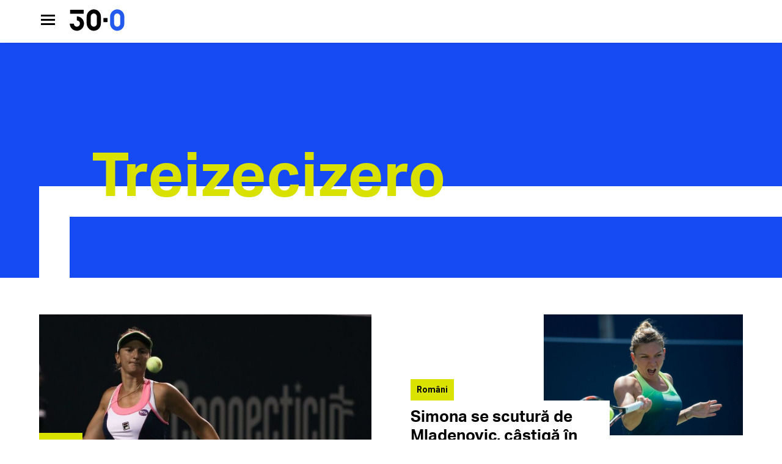

--- FILE ---
content_type: text/html; charset=UTF-8
request_url: https://www.treizecizero.ro/news/author/treizecizero/page/129
body_size: 40077
content:

<!DOCTYPE html>
<html lang="ro-RO"><head>
<meta charset="UTF-8" />
<meta name="viewport" content="width=device-width, initial-scale=1.0, user-scalable=0">
<title>Treizecizero, autor la Treizecizero - Pagina 129 din 147</title>
<link rel="profile" href="http://gmpg.org/xfn/11" />
<link rel="apple-touch-icon" sizes="180x180" href="/favicon/195px.ico">
<link rel="icon" type="image/png" href="https://www.treizecizero.ro/wp-content/themes/treizecizero-v3/favicon/32px.ico" sizes="32x32">
<link rel="icon" type="image/png" href="https://www.treizecizero.ro/wp-content/themes/treizecizero-v3/favicon/16px.ico" sizes="16x16">
<link rel="icon" type="image/png" href="https://www.treizecizero.ro/wp-content/themes/treizecizero-v3/favicon/128px.ico" sizes="128x128">
<link rel="stylesheet" href="https://www.treizecizero.ro/wp-content/themes/treizecizero-v3/style.css" type="text/css" media="screen" />
<link rel="stylesheet" href="https://www.treizecizero.ro/wp-content/themes/treizecizero-v3/js/lvd-icons/style.css">
<link rel="stylesheet" href="https://www.treizecizero.ro/wp-content/themes/treizecizero-v3/js/font-awesome/css/font-awesome.min.css">
<script src="https://use.typekit.net/ysb6zjx.js"></script>
<script>try{Typekit.load({ async: true });}catch(e){}</script>
<link href="https://fonts.googleapis.com/css?family=Roboto:300,300i,400,400i,500,700&#038;subset=latin-ext&#038;display=swap" rel="stylesheet">
<script src="https://ajax.googleapis.com/ajax/libs/jquery/2.1.3/jquery.min.js"></script>
<script src="https://www.treizecizero.ro/wp-content/themes/treizecizero-v3/js/treizeci-js-single.js"></script>

<!-- This site is optimized with the Yoast SEO plugin v11.6 - https://yoast.com/wordpress/plugins/seo/ -->
<link rel="canonical" href="https://www.treizecizero.ro/news/author/treizecizero/page/129" />
<link rel="prev" href="https://www.treizecizero.ro/news/author/treizecizero/page/128" />
<link rel="next" href="https://www.treizecizero.ro/news/author/treizecizero/page/130" />
<meta property="og:locale" content="ro_RO" />
<meta property="og:type" content="object" />
<meta property="og:title" content="Treizecizero, autor la Treizecizero - Pagina 129 din 147" />
<meta property="og:url" content="https://www.treizecizero.ro/news/author/treizecizero" />
<meta property="og:site_name" content="Treizecizero" />
<meta name="twitter:card" content="summary" />
<meta name="twitter:title" content="Treizecizero, autor la Treizecizero - Pagina 129 din 147" />
<script type='application/ld+json' class='yoast-schema-graph yoast-schema-graph--main'>{"@context":"https://schema.org","@graph":[{"@type":"WebSite","@id":"https://www.treizecizero.ro/#website","url":"https://www.treizecizero.ro/","name":"Treizecizero","potentialAction":{"@type":"SearchAction","target":"https://www.treizecizero.ro/?s={search_term_string}","query-input":"required name=search_term_string"}},{"@type":"ProfilePage","@id":"https://www.treizecizero.ro/news/author/treizecizero/page/129#webpage","url":"https://www.treizecizero.ro/news/author/treizecizero/page/129","inLanguage":"ro-RO","name":"Treizecizero, autor la Treizecizero - Pagina 129 din 147","isPartOf":{"@id":"https://www.treizecizero.ro/#website"}},{"@type":["Person"],"@id":"https://www.treizecizero.ro/#/schema/person/3e35689de2aa4232afbb843420b09a99","name":"Treizecizero","image":{"@type":"ImageObject","@id":"https://www.treizecizero.ro/#authorlogo","url":"https://secure.gravatar.com/avatar/866203b14e294e4fdc17620a3f28e40a?s=96&d=mm&r=g","caption":"Treizecizero"},"sameAs":[],"mainEntityOfPage":{"@id":"https://www.treizecizero.ro/news/author/treizecizero/page/129#webpage"}}]}</script>
<!-- / Yoast SEO plugin. -->

<link rel='dns-prefetch' href='//platform.twitter.com' />
<link rel="alternate" type="application/rss+xml" title="Treizecizero &raquo; Flux" href="https://www.treizecizero.ro/feed" />
<link rel="alternate" type="application/rss+xml" title="Treizecizero &raquo; Flux comentarii" href="https://www.treizecizero.ro/comments/feed" />
<link rel="alternate" type="application/rss+xml" title="Treizecizero &raquo; Flux articole de Treizecizero" href="https://www.treizecizero.ro/news/author/treizecizero/feed" />
<style type="text/css">
img.wp-smiley,
img.emoji {
	display: inline !important;
	border: none !important;
	box-shadow: none !important;
	height: 1em !important;
	width: 1em !important;
	margin: 0 .07em !important;
	vertical-align: -0.1em !important;
	background: none !important;
	padding: 0 !important;
}
</style>
	<link rel='stylesheet' id='wp-block-library-css'  href='https://www.treizecizero.ro/wp-includes/css/dist/block-library/style.min.css?ver=5.1.1' type='text/css' media='all' />
<link rel='stylesheet' id='ctf_styles-css'  href='https://www.treizecizero.ro/wp-content/plugins/custom-twitter-feeds/css/ctf-styles.css?ver=1.2.11' type='text/css' media='all' />
<link rel='stylesheet' id='wp-yrvp-css'  href='https://www.treizecizero.ro/wp-content/plugins/responsive-youtube-video-player-and-iframe/public/css/wp-yrvp-public.css?ver=1.0.0' type='text/css' media='all' />
<link rel='stylesheet' id='wp-pagenavi-css'  href='https://www.treizecizero.ro/wp-content/plugins/wp-pagenavi/pagenavi-css.css?ver=2.70' type='text/css' media='all' />
<link rel='stylesheet' id='issuem-leaky-paywall-css'  href='https://www.treizecizero.ro/wp-content/plugins/leaky-paywall//css/issuem-leaky-paywall.css?ver=4.11.1' type='text/css' media='all' />
<script type='text/javascript' src='https://platform.twitter.com/widgets.js?ver=5.1.1'></script>
<script type='text/javascript' src='https://www.treizecizero.ro/wp-includes/js/jquery/jquery.js?ver=1.12.4'></script>
<script type='text/javascript' src='https://www.treizecizero.ro/wp-includes/js/jquery/jquery-migrate.min.js?ver=1.4.1'></script>
<script type='text/javascript' src='https://www.treizecizero.ro/wp-content/plugins/responsive-youtube-video-player-and-iframe/public/js/wp-yrvp-public.js?ver=1.0.0'></script>
<link rel="EditURI" type="application/rsd+xml" title="RSD" href="https://www.treizecizero.ro/xmlrpc.php?rsd" />
<link rel="wlwmanifest" type="application/wlwmanifest+xml" href="https://www.treizecizero.ro/wp-includes/wlwmanifest.xml" /> 
<meta name="generator" content="WordPress 5.1.1" />
<noscript><style id="rocket-lazyload-nojs-css">.rll-youtube-player, [data-lazy-src]{display:none !important;}</style></noscript><!-- Google tag (gtag.js) -->
<script async src="https://www.googletagmanager.com/gtag/js?id=UA-28396478-1"></script>
<script>
  window.dataLayer = window.dataLayer || [];
  function gtag(){dataLayer.push(arguments);}
  gtag('js', new Date());

  gtag('config', 'UA-28396478-1');
</script>



<!--Start Think-->
      <script src="//thinkdigitalro.adocean.pl/files/js/ado.js" async></script> <script>window._aoState=0,function e(){return"object"!=typeof ado?void setTimeout(function(){e()},5):(ado.config({mode:"new",xml:!1,characterEncoding:!0}),ado.preview({enabled:!0}),void(_aoState=1))}()</script>
    <script>
      /*  (c)AdOcean 2003-2022, MASTER: thinkdigital_ro.treizecizero.ro.Desktop HP  */
      !function t(){return 1!=_aoState?void setTimeout(function(){t()},5):(ado.master({id:"GCT7KB646GIFbfNguUvGOB0.o9fGV5K.lULJD_cylpL.E7",server:"thinkdigitalro.adocean.pl"}),void(_aoState=2))}()
    </script>
<!--END Think-->

</head>
<body>
<!--START Extra Fb like button-->
<div id="fb-root"></div>
<script>(function(d, s, id) {
   var js, fjs = d.getElementsByTagName(s)[0];
  if (d.getElementById(id)) return;
  js = d.createElement(s); js.id = id;
  js.src = "//connect.facebook.net/ro_RO/all.js#xfbml=1";
  fjs.parentNode.insertBefore(js, fjs);
}(document, 'script', 'facebook-jssdk'));</script>
<!--END Extra Fb like button-->


<!--START header-->
<header class="lvd-header-full">
	<nav>
    <div class="clear"></div>
    <div class="lvd-header-bg" id="susjh">
      <a id="menuShowHide" href="javascript: menuShowHide();"  class="lvd-header-menu-button lvd-header-menu-button-black"><span class="icon-menu-large"></span></a>
      <a class="lvd-logo-link" href="https://www.treizecizero.ro/"><img src="data:image/svg+xml,%3Csvg%20xmlns='http://www.w3.org/2000/svg'%20viewBox='0%200%200%200'%3E%3C/svg%3E" class="lvd-logo-banda" alt="Treizecizero.ro" data-lazy-src="https://www.treizecizero.ro/wp-content/themes/treizecizero-v3/images/logo-treizecizero-banda.svg" /><noscript><img src="https://www.treizecizero.ro/wp-content/themes/treizecizero-v3/images/logo-treizecizero-banda.svg" class="lvd-logo-banda" alt="Treizecizero.ro" /></noscript></a>
      <!--<a href="http://www.brd.ro" target="_blank" title="Treizecizero" class="lvd-logo-brd-banda">
        <img alt="Treizecizero"  src="data:image/svg+xml,%3Csvg%20xmlns='http://www.w3.org/2000/svg'%20viewBox='0%200%200%200'%3E%3C/svg%3E" data-lazy-src="https://www.treizecizero.ro/wp-content/themes/treizecizero-v3/images/logo-brd-banda.svg"><noscript><img alt="Treizecizero"  src="https://www.treizecizero.ro/wp-content/themes/treizecizero-v3/images/logo-brd-banda.svg"></noscript>
      </a>-->



    </div>

    <div class="dropdown_menu_full" style="display:none;">
      <a href="javascript:void(0);" class="lvd-close-menu"><span class="icon-close"></span></a>
      <a href="https://www.treizecizero.ro/"><img src="data:image/svg+xml,%3Csvg%20xmlns='http://www.w3.org/2000/svg'%20viewBox='0%200%200%200'%3E%3C/svg%3E" class="lvd-logo-menu" alt="Treizecizero.ro" data-lazy-src="https://www.treizecizero.ro/wp-content/themes/treizecizero-v3/images/logo-treizecizero-banda.svg" /><noscript><img src="https://www.treizecizero.ro/wp-content/themes/treizecizero-v3/images/logo-treizecizero-banda.svg" class="lvd-logo-menu" alt="Treizecizero.ro" /></noscript></a>
      <div class="dropdown_menu_full-in">
          <form method="get" class="lvd-search-form" id="searchform" action="https://www.treizecizero.ro/"><label class="hidden" for="s"></label><input type="text" class="lvd-search-input" placeholder="Caută" value="" name="s" id="s" /><button type="submit" form="searchform" class="lvd-search-button" value="Submit"><span class="icon-search"></span></button></form>
          <div class="lvd-menu-col1">
            <div class="menu-meniu-container"><ul id="menu-meniu" class="menu"><li id="menu-item-28828" class="menu-item menu-item-type-taxonomy menu-item-object-category menu-item-28828"><a href="https://www.treizecizero.ro/30-0">30-0+</a></li>
<li id="menu-item-28829" class="menu-item menu-item-type-custom menu-item-object-custom menu-item-28829"><a href="https://www.treizecizero.ro/abonamente-30-0-plus">Abonează-te la 30-0+</a></li>
<li id="menu-item-16352" class="menu-item menu-item-type-custom menu-item-object-custom menu-item-16352"><a href="https://treizecizero.ro/shop">Shop</a></li>
<li id="menu-item-11462" class="menu-item menu-item-type-taxonomy menu-item-object-category menu-item-11462"><a href="https://www.treizecizero.ro/romani">Români</a></li>
<li id="menu-item-11463" class="menu-item menu-item-type-taxonomy menu-item-object-category menu-item-11463"><a href="https://www.treizecizero.ro/turnee/turnee-wta">Turnee WTA</a></li>
<li id="menu-item-11464" class="menu-item menu-item-type-taxonomy menu-item-object-category menu-item-11464"><a href="https://www.treizecizero.ro/turnee/turnee-atp">Turnee ATP</a></li>
<li id="menu-item-11465" class="menu-item menu-item-type-taxonomy menu-item-object-category menu-item-11465"><a href="https://www.treizecizero.ro/turnee/australian-open">Australian Open</a></li>
<li id="menu-item-11470" class="menu-item menu-item-type-taxonomy menu-item-object-category menu-item-11470"><a href="https://www.treizecizero.ro/roland-garros">Roland Garros</a></li>
<li id="menu-item-11467" class="menu-item menu-item-type-taxonomy menu-item-object-category menu-item-11467"><a href="https://www.treizecizero.ro/turnee/wimbledon">Wimbledon</a></li>
<li id="menu-item-11466" class="menu-item menu-item-type-taxonomy menu-item-object-category menu-item-11466"><a href="https://www.treizecizero.ro/turnee/us-open">US Open</a></li>
<li id="menu-item-12716" class="menu-item menu-item-type-taxonomy menu-item-object-category menu-item-12716"><a href="https://www.treizecizero.ro/fast">Fast</a></li>
<li id="menu-item-12731" class="menu-item menu-item-type-taxonomy menu-item-object-category menu-item-12731"><a href="https://www.treizecizero.ro/podcasts">Podcasts</a></li>
</ul></div>          </div>
          <div class="clear"></div>
          <div class="lvd-sm-bar">
              <a href="https://ro-ro.facebook.com/treizecizero/" target="_blank" class="lvd-sm-link"><i class="fa fa-facebook" aria-hidden="true"></i></a>
              <a href="https://twitter.com/treizecizero" target="_blank" class="lvd-sm-link"><i class="fa fa-twitter" aria-hidden="true"></i></a>
              <a href="https://www.instagram.com/treizecizero.ro/" target="_blank" class="lvd-sm-link"><i class="fa fa-instagram" aria-hidden="true"></i></a>
              <a href="https://www.youtube.com/channel/UCGGBA5ob_Ci89aZyW_HyvEw" target="_blank" class="lvd-sm-link"><i class="fa fa-youtube-play" aria-hidden="true"></i></a>
          </div>
      </div>
    </div>
    <div class="dropdown_menu_full-bg" style="display:none;"></div>
  </nav>
</header>
<!--END header-->
<!--<div class="spacer100"></div>
<div class="lvd-banner-first">
	<img src="data:image/svg+xml,%3Csvg%20xmlns='http://www.w3.org/2000/svg'%20viewBox='0%200%200%200'%3E%3C/svg%3E"  class="lvd-banner-first-logo" data-lazy-src="http://www.treizecizero.ro/wp-content/uploads/2017/06/first-simo2.png" /><noscript><img src="http://www.treizecizero.ro/wp-content/uploads/2017/06/first-simo2.png"  class="lvd-banner-first-logo" /></noscript>
	<div class="lvd-banner-first-txt">
		Felicitări, Simona!
		<div class="small">Primul loc în lume</div>
	</div>

</div>-->
<div class="lvd-header-spacer"></div>

	<!--START main-->
	<div class="lvd-categ-main">
			<div class="lvd-categ-keyword"><h1>						Treizecizero			</h1>
</div>
			<div class="lvd-categ-title">
			</div>
	</div>
	<!--END main-->

	<div class="spacer60">

	</div>


<div class="lvd-categ-flex">
		<!--Articol-->
		<article class="lvd-categ-zone-box lvd-categ-zone-col-item">
			<div class="lvd-categ-zone-box-photo"><a href="https://www.treizecizero.ro/news/ca-intr-un-zid-irina-pierde-cu-safarova-la-new-haven-in-ultimul-test-inainte-de-us-open" title="Ca &icirc;ntr-un zid: Irina pierde cu Safarova la New Haven, &icirc;n ultimul test &icirc;nainte de US Open"><img width="735" height="440" src="data:image/svg+xml,%3Csvg%20xmlns='http://www.w3.org/2000/svg'%20viewBox='0%200%20735%20440'%3E%3C/svg%3E" class="attachment-img_medie size-img_medie wp-post-image" alt="" data-lazy-src="https://www.treizecizero.ro/wp-content/uploads/media/news/3/8/7/3878/ca-intr-un-zid-irina-pierde-cu-safarova-la-new-haven-in-ultimul-test-inainte-de-us-open-5414-735x440.jpg" /><noscript><img width="735" height="440" src="https://www.treizecizero.ro/wp-content/uploads/media/news/3/8/7/3878/ca-intr-un-zid-irina-pierde-cu-safarova-la-new-haven-in-ultimul-test-inainte-de-us-open-5414-735x440.jpg" class="attachment-img_medie size-img_medie wp-post-image" alt="" /></noscript></a></div>
			<div class="lvd-categ-zone-box-title">
				<a class="lvd-home-zone-box-keyword" href="https://www.treizecizero.ro/categorii/romani">Români</a>				<a href="https://www.treizecizero.ro/news/ca-intr-un-zid-irina-pierde-cu-safarova-la-new-haven-in-ultimul-test-inainte-de-us-open" title="Ca &icirc;ntr-un zid: Irina pierde cu Safarova la New Haven, &icirc;n ultimul test &icirc;nainte de US Open"><h2>Ca &icirc;ntr-un zid: Irina pierde cu Safarova la New Haven, &icirc;n ultimul test &icirc;nainte de US Open</h2></a>
				<div class="lvd-categ-zone-box-meta"> 26 august 2015, <a href="https://www.treizecizero.ro/news/author/treizecizero" >Treizecizero</a></div>
			</div>
			<div class="clear"></div>

		</article>
		<!--END Articol-->
		 <div class="clear"></div>


		<!--Articol-->
		<article class="lvd-categ-zone-box lvd-categ-zone-col-item">
			<div class="lvd-categ-zone-box-photo"><a href="https://www.treizecizero.ro/news/podcast-treizecizero-asculta-aici-episodul-1-simona-roger-finalele-de-la-cincy-concluzii-inainte-de-us-open" title="Podcast Treizecizero. Ascultă aici episodul 1: Simona, Roger, finalele de la Cincy, concluzii &icirc;nainte de US Open"><img width="735" height="447" src="data:image/svg+xml,%3Csvg%20xmlns='http://www.w3.org/2000/svg'%20viewBox='0%200%20735%20447'%3E%3C/svg%3E" class="attachment-img_medie size-img_medie wp-post-image" alt="" data-lazy-src="https://www.treizecizero.ro/wp-content/uploads/media/news/3/8/7/3877/podcast-treizecizero-asculta-aici-episodul-1-5412-735x447.jpg" /><noscript><img width="735" height="447" src="https://www.treizecizero.ro/wp-content/uploads/media/news/3/8/7/3877/podcast-treizecizero-asculta-aici-episodul-1-5412-735x447.jpg" class="attachment-img_medie size-img_medie wp-post-image" alt="" /></noscript></a></div>
			<div class="lvd-categ-zone-box-title">
				<a class="lvd-home-zone-box-keyword" href="https://www.treizecizero.ro/categorii/blog">Blog</a>				<a href="https://www.treizecizero.ro/news/podcast-treizecizero-asculta-aici-episodul-1-simona-roger-finalele-de-la-cincy-concluzii-inainte-de-us-open" title="Podcast Treizecizero. Ascultă aici episodul 1: Simona, Roger, finalele de la Cincy, concluzii &icirc;nainte de US Open"><h2>Podcast Treizecizero. Ascultă aici episodul 1: Simona, Roger, finalele de la Cincy, concluzii &icirc;nainte de US Open</h2></a>
				<div class="lvd-categ-zone-box-meta"> 26 august 2015, <a href="https://www.treizecizero.ro/news/author/treizecizero" >Treizecizero</a></div>
			</div>
			<div class="clear"></div>

		</article>
		<!--END Articol-->
		 <div class="clear"></div>

		<!--Articol-->
		<article class="lvd-categ-zone-box lvd-categ-zone-col-item">
			<div class="lvd-categ-zone-box-photo"><a href="https://www.treizecizero.ro/news/golden-federer-roger-castiga-a-saptea-oara-cincinnati-il-lasa-pe-djokovic-fara-mastersul-care-i-lipseste" title="Golden Federer: Roger c&acirc;știgă a șaptea oară Cincinnati, &icirc;l lasă pe Djokovic fără Mastersul care-i lipsește"><img width="735" height="447" src="data:image/svg+xml,%3Csvg%20xmlns='http://www.w3.org/2000/svg'%20viewBox='0%200%20735%20447'%3E%3C/svg%3E" class="attachment-img_medie size-img_medie wp-post-image" alt="" data-lazy-src="https://www.treizecizero.ro/wp-content/uploads/media/news/3/8/7/3874/golden-federer-roger-castiga-a-saptea-oara-cincinnati-il-lasa-pe-djokovic-fara-mastersul-care-i-lipseste-5409-735x447.jpg" /><noscript><img width="735" height="447" src="https://www.treizecizero.ro/wp-content/uploads/media/news/3/8/7/3874/golden-federer-roger-castiga-a-saptea-oara-cincinnati-il-lasa-pe-djokovic-fara-mastersul-care-i-lipseste-5409-735x447.jpg" class="attachment-img_medie size-img_medie wp-post-image" alt="" /></noscript></a></div>
			<div class="lvd-categ-zone-box-title">
				<a class="lvd-home-zone-box-keyword" href="https://www.treizecizero.ro/categorii/turnee-atp">Turnee ATP</a>				<a href="https://www.treizecizero.ro/news/golden-federer-roger-castiga-a-saptea-oara-cincinnati-il-lasa-pe-djokovic-fara-mastersul-care-i-lipseste" title="Golden Federer: Roger c&acirc;știgă a șaptea oară Cincinnati, &icirc;l lasă pe Djokovic fără Mastersul care-i lipsește"><h2>Golden Federer: Roger c&acirc;știgă a șaptea oară Cincinnati, &icirc;l lasă pe Djokovic fără Mastersul care-i lipsește</h2></a>
				<div class="lvd-categ-zone-box-meta"> 23 august 2015, <a href="https://www.treizecizero.ro/news/author/treizecizero" >Treizecizero</a></div>
			</div>
			<div class="clear"></div>

		</article>
		<!--END Articol-->
		 <div class="clear"></div>

		<!--Articol-->
		<article class="lvd-categ-zone-box lvd-categ-zone-col-item">
			<div class="lvd-categ-zone-box-photo"><a href="https://www.treizecizero.ro/news/djokovic-supravietuieste-federer-il-bate-iar-pe-murray-o-noua-finala-intre-roger-si-novak" title="Djokovic supraviețuiește, Federer &icirc;l bate iar pe Murray. O nouă finală &icirc;ntre Roger și Novak"><img width="735" height="447" src="data:image/svg+xml,%3Csvg%20xmlns='http://www.w3.org/2000/svg'%20viewBox='0%200%20735%20447'%3E%3C/svg%3E" class="attachment-img_medie size-img_medie wp-post-image" alt="" data-lazy-src="https://www.treizecizero.ro/wp-content/uploads/media/news/3/8/7/3871/djokovic-supravietuieste-federer-il-bate-iar-pe-murray-o-noua-finala-intre-roger-si-novak-5405-735x447.jpg" /><noscript><img width="735" height="447" src="https://www.treizecizero.ro/wp-content/uploads/media/news/3/8/7/3871/djokovic-supravietuieste-federer-il-bate-iar-pe-murray-o-noua-finala-intre-roger-si-novak-5405-735x447.jpg" class="attachment-img_medie size-img_medie wp-post-image" alt="" /></noscript></a></div>
			<div class="lvd-categ-zone-box-title">
				<a class="lvd-home-zone-box-keyword" href="https://www.treizecizero.ro/categorii/turnee-atp">Turnee ATP</a>				<a href="https://www.treizecizero.ro/news/djokovic-supravietuieste-federer-il-bate-iar-pe-murray-o-noua-finala-intre-roger-si-novak" title="Djokovic supraviețuiește, Federer &icirc;l bate iar pe Murray. O nouă finală &icirc;ntre Roger și Novak"><h2>Djokovic supraviețuiește, Federer &icirc;l bate iar pe Murray. O nouă finală &icirc;ntre Roger și Novak</h2></a>
				<div class="lvd-categ-zone-box-meta"> 23 august 2015, <a href="https://www.treizecizero.ro/news/author/treizecizero" >Treizecizero</a></div>
			</div>
			<div class="clear"></div>

		</article>
		<!--END Articol-->
		 <div class="clear"></div>

		<article class="lvd-categ-zone-box-small-left lvd-categ-zone-col-item">
			<div class="lvd-categ-zone-box-small-photo"><a href="https://www.treizecizero.ro/news/simona-se-scutura-de-mladenovic-castiga-in-debutul-de-la-cincinnati" title="Simona se scutură de Mladenovic, c&acirc;știgă &icirc;n debutul de la Cincinnati, urcă pe locul 2 &icirc;n Race"><img width="735" height="445" src="data:image/svg+xml,%3Csvg%20xmlns='http://www.w3.org/2000/svg'%20viewBox='0%200%20735%20445'%3E%3C/svg%3E" class="attachment-img_medie size-img_medie wp-post-image" alt="" data-lazy-src="https://www.treizecizero.ro/wp-content/uploads/media/news/3/8/6/3865/simona-mai-rezolva-o-problema-o-invinge-pe-mladenovic-in-debutul-la-cincinnati-5396-735x445.jpg" /><noscript><img width="735" height="445" src="https://www.treizecizero.ro/wp-content/uploads/media/news/3/8/6/3865/simona-mai-rezolva-o-problema-o-invinge-pe-mladenovic-in-debutul-la-cincinnati-5396-735x445.jpg" class="attachment-img_medie size-img_medie wp-post-image" alt="" /></noscript></a></div>
			<div class="lvd-categ-zone-box-small-title">
				<a class="lvd-home-zone-box-keyword" href="https://www.treizecizero.ro/categorii/romani">Români</a>				<a href="https://www.treizecizero.ro/news/simona-se-scutura-de-mladenovic-castiga-in-debutul-de-la-cincinnati" title="Simona se scutură de Mladenovic, c&acirc;știgă &icirc;n debutul de la Cincinnati, urcă pe locul 2 &icirc;n Race"><h2>Simona se scutură de Mladenovic, c&acirc;știgă &icirc;n debutul de la Cincinnati, urcă pe locul 2 &icirc;n Race</h2></a>
				<div class="lvd-categ-zone-box-small-meta"> 19 august 2015, <a href="https://www.treizecizero.ro/news/author/treizecizero" >Treizecizero</a></div>
			</div>
			<div class="clear"></div>
		</article>
		 <div class="clear"></div>

		<!--Articol-->
		<article class="lvd-categ-zone-box-small-left lvd-categ-zone-col-item">
			<div class="lvd-categ-zone-box-small-photo"><a href="https://www.treizecizero.ro/news/simona-e-cu-adevarat-back-in-business-castiga-cu-sara-finala-la-toronto-a-patra-a-anului" title="Simona e cu adevărat back in business: c&acirc;știgă cu Sara, finală la Toronto, a patra a anului!"><img width="735" height="445" src="data:image/svg+xml,%3Csvg%20xmlns='http://www.w3.org/2000/svg'%20viewBox='0%200%20735%20445'%3E%3C/svg%3E" class="attachment-img_medie size-img_medie wp-post-image" alt="" data-lazy-src="https://www.treizecizero.ro/wp-content/uploads/media/news/3/8/6/3860/simona-e-cu-adevarat-back-in-business-castiga-cu-sara-finala-la-toronto-a-patra-a-anului-5386-735x445.jpg" /><noscript><img width="735" height="445" src="https://www.treizecizero.ro/wp-content/uploads/media/news/3/8/6/3860/simona-e-cu-adevarat-back-in-business-castiga-cu-sara-finala-la-toronto-a-patra-a-anului-5386-735x445.jpg" class="attachment-img_medie size-img_medie wp-post-image" alt="" /></noscript></a></div>
			<div class="lvd-categ-zone-box-small-title">
				<a class="lvd-home-zone-box-keyword" href="https://www.treizecizero.ro/categorii/romani">Români</a>				<a href="https://www.treizecizero.ro/news/simona-e-cu-adevarat-back-in-business-castiga-cu-sara-finala-la-toronto-a-patra-a-anului" title="Simona e cu adevărat back in business: c&acirc;știgă cu Sara, finală la Toronto, a patra a anului!"><h2>Simona e cu adevărat back in business: c&acirc;știgă cu Sara, finală la Toronto, a patra a anului!</h2></a>
				<div class="lvd-categ-zone-box-small-meta"> 15 august 2015, <a href="https://www.treizecizero.ro/news/author/treizecizero" >Treizecizero</a></div>
			</div>
			<div class="clear"></div>
		</article>
		<!--END Articol-->
		 <div class="clear"></div>

		<!--Articol-->
		<article class="lvd-categ-zone-box-small-left lvd-categ-zone-col-item">
			<div class="lvd-categ-zone-box-small-photo"><a href="https://www.treizecizero.ro/news/cincy-tragerea-la-sorti-simona-si-sharapova-potentiala-semifinala-federer-si-nadal-sanse-sa-se-revada-in-sfarsit" title="Cincy, tragerea la sorți: Simona și Sharapova, potențială semifinală. Federer și Nadal, șanse să se revadă, &icirc;n sf&acirc;rșit"><img width="735" height="445" src="data:image/svg+xml,%3Csvg%20xmlns='http://www.w3.org/2000/svg'%20viewBox='0%200%20735%20445'%3E%3C/svg%3E" class="attachment-img_medie size-img_medie wp-post-image" alt="" data-lazy-src="https://www.treizecizero.ro/wp-content/uploads/media/news/3/8/5/3858/cincy-tragerea-la-sorti-simona-si-sharapova-potentiala-semifinala-federer-si-nadal-sanse-sa-se-revada-in-sfarsit-5384-735x445.jpg" /><noscript><img width="735" height="445" src="https://www.treizecizero.ro/wp-content/uploads/media/news/3/8/5/3858/cincy-tragerea-la-sorti-simona-si-sharapova-potentiala-semifinala-federer-si-nadal-sanse-sa-se-revada-in-sfarsit-5384-735x445.jpg" class="attachment-img_medie size-img_medie wp-post-image" alt="" /></noscript></a></div>
			<div class="lvd-categ-zone-box-small-title">
				<a class="lvd-home-zone-box-keyword" href="https://www.treizecizero.ro/categorii/turnee-atp">Turnee ATP</a>				<a href="https://www.treizecizero.ro/news/cincy-tragerea-la-sorti-simona-si-sharapova-potentiala-semifinala-federer-si-nadal-sanse-sa-se-revada-in-sfarsit" title="Cincy, tragerea la sorți: Simona și Sharapova, potențială semifinală. Federer și Nadal, șanse să se revadă, &icirc;n sf&acirc;rșit"><h2>Cincy, tragerea la sorți: Simona și Sharapova, potențială semifinală. Federer și Nadal, șanse să se revadă, &icirc;n sf&acirc;rșit</h2></a>
				<div class="lvd-categ-zone-box-small-meta"> 15 august 2015, <a href="https://www.treizecizero.ro/news/author/treizecizero" >Treizecizero</a></div>
			</div>
			<div class="clear"></div>
		</article>
		<!--END Articol-->
		 <div class="clear"></div>

		<!--Articol-->
		<article class="lvd-categ-zone-box-small-left lvd-categ-zone-col-item">
			<div class="lvd-categ-zone-box-small-photo"><a href="https://www.treizecizero.ro/news/simona-halep-isi-mai-adauga-o-revenire-pe-lista-reuseste-victoria-300-a-carierei-merge-in-semifinale-la-toronto" title="Simona Halep &icirc;și mai adaugă o revenire pe listă, reușește victoria 300 a carierei, merge &icirc;n semifinale la Toronto"><img width="735" height="445" src="data:image/svg+xml,%3Csvg%20xmlns='http://www.w3.org/2000/svg'%20viewBox='0%200%20735%20445'%3E%3C/svg%3E" class="attachment-img_medie size-img_medie wp-post-image" alt="" data-lazy-src="https://www.treizecizero.ro/wp-content/uploads/media/news/3/8/5/3857/simona-halep-isi-mai-adauga-o-revenire-pe-lista-o-invinge-pe-aga-merge-in-semifinale-la-toronto-5383-735x445.jpg" /><noscript><img width="735" height="445" src="https://www.treizecizero.ro/wp-content/uploads/media/news/3/8/5/3857/simona-halep-isi-mai-adauga-o-revenire-pe-lista-o-invinge-pe-aga-merge-in-semifinale-la-toronto-5383-735x445.jpg" class="attachment-img_medie size-img_medie wp-post-image" alt="" /></noscript></a></div>
			<div class="lvd-categ-zone-box-small-title">
				<a class="lvd-home-zone-box-keyword" href="https://www.treizecizero.ro/categorii/romani">Români</a>				<a href="https://www.treizecizero.ro/news/simona-halep-isi-mai-adauga-o-revenire-pe-lista-reuseste-victoria-300-a-carierei-merge-in-semifinale-la-toronto" title="Simona Halep &icirc;și mai adaugă o revenire pe listă, reușește victoria 300 a carierei, merge &icirc;n semifinale la Toronto"><h2>Simona Halep &icirc;și mai adaugă o revenire pe listă, reușește victoria 300 a carierei, merge &icirc;n semifinale la Toronto</h2></a>
				<div class="lvd-categ-zone-box-small-meta"> 14 august 2015, <a href="https://www.treizecizero.ro/news/author/treizecizero" >Treizecizero</a></div>
			</div>
			<div class="clear"></div>
		</article>
		<!--END Articol-->
		 <div class="clear"></div>

	<article class="lvd-categ-zone-box-small-left lvd-categ-zone-col-item">
		<div class="lvd-categ-zone-box-small-photo"><a href="https://www.treizecizero.ro/news/hello-hard-hello-simona-victorie-cu-jelena-jankovic-in-primul-meci-dupa-pauza" title="Hello, hard, hello, Simona! Victorie cu Jelena Jankovic &icirc;n primul meci după pauză"><img width="735" height="445" src="data:image/svg+xml,%3Csvg%20xmlns='http://www.w3.org/2000/svg'%20viewBox='0%200%20735%20445'%3E%3C/svg%3E" class="attachment-img_medie size-img_medie wp-post-image" alt="" data-lazy-src="https://www.treizecizero.ro/wp-content/uploads/media/news/3/8/5/3852/hello-hard-hello-simona-victorie-cu-jelena-jankovic-in-primul-meci-dupa-pauza-5379-735x445.jpg" /><noscript><img width="735" height="445" src="https://www.treizecizero.ro/wp-content/uploads/media/news/3/8/5/3852/hello-hard-hello-simona-victorie-cu-jelena-jankovic-in-primul-meci-dupa-pauza-5379-735x445.jpg" class="attachment-img_medie size-img_medie wp-post-image" alt="" /></noscript></a></div>
		<div class="lvd-categ-zone-box-small-title">
			<a class="lvd-home-zone-box-keyword" href="https://www.treizecizero.ro/categorii/romani">Români</a>			<a href="https://www.treizecizero.ro/news/hello-hard-hello-simona-victorie-cu-jelena-jankovic-in-primul-meci-dupa-pauza" title="Hello, hard, hello, Simona! Victorie cu Jelena Jankovic &icirc;n primul meci după pauză"><h2>Hello, hard, hello, Simona! Victorie cu Jelena Jankovic &icirc;n primul meci după pauză</h2></a>
			<div class="lvd-categ-zone-box-small-meta"> 12 august 2015, <a href="https://www.treizecizero.ro/news/author/treizecizero" >Treizecizero</a></div>
		</div>
		<div class="clear"></div>
	</article>

	 <div class="clear"></div>

	<article class="lvd-categ-zone-box-small-left lvd-categ-zone-col-item">
		<div class="lvd-categ-zone-box-small-photo"><a href="https://www.treizecizero.ro/news/meciuri-si-meciuri-cum-fac-fata-kvitova-si-duval-noilor-obstacole-din-carierele-lor" title="Meciuri și meciuri: cum fac față Kvitova și Duval noilor obstacole din carierele lor"><img width="735" height="445" src="data:image/svg+xml,%3Csvg%20xmlns='http://www.w3.org/2000/svg'%20viewBox='0%200%20735%20445'%3E%3C/svg%3E" class="attachment-img_medie size-img_medie wp-post-image" alt="" data-lazy-src="https://www.treizecizero.ro/wp-content/uploads/media/news/3/8/5/3851/meciuri-si-meciuri-cum-fac-fata-kvitova-si-duval-noilor-obstacole-din-carierele-lor-5378-735x445.jpg" /><noscript><img width="735" height="445" src="https://www.treizecizero.ro/wp-content/uploads/media/news/3/8/5/3851/meciuri-si-meciuri-cum-fac-fata-kvitova-si-duval-noilor-obstacole-din-carierele-lor-5378-735x445.jpg" class="attachment-img_medie size-img_medie wp-post-image" alt="" /></noscript></a></div>
		<div class="lvd-categ-zone-box-small-title">
			<a class="lvd-home-zone-box-keyword" href="https://www.treizecizero.ro/categorii/turnee-wta">Turnee WTA</a>			<a href="https://www.treizecizero.ro/news/meciuri-si-meciuri-cum-fac-fata-kvitova-si-duval-noilor-obstacole-din-carierele-lor" title="Meciuri și meciuri: cum fac față Kvitova și Duval noilor obstacole din carierele lor"><h2>Meciuri și meciuri: cum fac față Kvitova și Duval noilor obstacole din carierele lor</h2></a>
			<div class="lvd-categ-zone-box-small-meta"> 11 august 2015, <a href="https://www.treizecizero.ro/news/author/treizecizero" >Treizecizero</a></div>
		</div>
		<div class="clear"></div>
	</article>

	 <div class="clear"></div>

 <div class="clear"></div>
</div>

 <div class="clear"></div>
 <div class="lvd-navfooter">
	 <div class='wp-pagenavi' role='navigation'>
<span class='pages'>P. 129 din 147</span><a class="first" href="https://www.treizecizero.ro/news/author/treizecizero/">« Prima</a><a class="previouspostslink" rel="prev" href="https://www.treizecizero.ro/news/author/treizecizero/page/128">«</a><span class='extend'>...</span><a class="page smaller" title="Pagină 127" href="https://www.treizecizero.ro/news/author/treizecizero/page/127">127</a><a class="page smaller" title="Pagină 128" href="https://www.treizecizero.ro/news/author/treizecizero/page/128">128</a><span aria-current='page' class='current'>129</span><a class="page larger" title="Pagină 130" href="https://www.treizecizero.ro/news/author/treizecizero/page/130">130</a><a class="page larger" title="Pagină 131" href="https://www.treizecizero.ro/news/author/treizecizero/page/131">131</a><span class='extend'>...</span><a class="nextpostslink" rel="next" href="https://www.treizecizero.ro/news/author/treizecizero/page/130">»</a><a class="last" href="https://www.treizecizero.ro/news/author/treizecizero/page/147">Ultima »</a>
</div> </div>
</div>
<!--END stream category-->

<script type='text/javascript'>
/* <![CDATA[ */
var ctf = {"ajax_url":"https:\/\/www.treizecizero.ro\/wp-admin\/admin-ajax.php"};
/* ]]> */
</script>
<script type='text/javascript' src='https://www.treizecizero.ro/wp-content/plugins/custom-twitter-feeds/js/ctf-scripts.js?ver=1.2.11'></script>
<script type='text/javascript' src='https://www.treizecizero.ro/wp-includes/js/wp-embed.min.js?ver=5.1.1'></script>
<script>window.lazyLoadOptions={elements_selector:"img[data-lazy-src],.rocket-lazyload,iframe[data-lazy-src]",data_src:"lazy-src",data_srcset:"lazy-srcset",data_sizes:"lazy-sizes",class_loading:"lazyloading",class_loaded:"lazyloaded",threshold:300,callback_loaded:function(element){if(element.tagName==="IFRAME"&&element.dataset.rocketLazyload=="fitvidscompatible"){if(element.classList.contains("lazyloaded")){if(typeof window.jQuery!="undefined"){if(jQuery.fn.fitVids){jQuery(element).parent().fitVids()}}}}}};window.addEventListener('LazyLoad::Initialized',function(e){var lazyLoadInstance=e.detail.instance;if(window.MutationObserver){var observer=new MutationObserver(function(mutations){var image_count=0;var iframe_count=0;var rocketlazy_count=0;mutations.forEach(function(mutation){for(i=0;i<mutation.addedNodes.length;i++){if(typeof mutation.addedNodes[i].getElementsByTagName!=='function'){return}
if(typeof mutation.addedNodes[i].getElementsByClassName!=='function'){return}
images=mutation.addedNodes[i].getElementsByTagName('img');is_image=mutation.addedNodes[i].tagName=="IMG";iframes=mutation.addedNodes[i].getElementsByTagName('iframe');is_iframe=mutation.addedNodes[i].tagName=="IFRAME";rocket_lazy=mutation.addedNodes[i].getElementsByClassName('rocket-lazyload');image_count+=images.length;iframe_count+=iframes.length;rocketlazy_count+=rocket_lazy.length;if(is_image){image_count+=1}
if(is_iframe){iframe_count+=1}}});if(image_count>0||iframe_count>0||rocketlazy_count>0){lazyLoadInstance.update()}});var b=document.getElementsByTagName("body")[0];var config={childList:!0,subtree:!0};observer.observe(b,config)}},!1)</script><script data-no-minify="1" async src="https://www.treizecizero.ro/wp-content/plugins/wp-rocket/assets/js/lazyload/12.0/lazyload.min.js"></script><footer class="lvd-footer">
	<div class="lvd-footer-right">
			<!-- Begin MailChimp Signup Form -->
			<form action="//treizecizero.us6.list-manage.com/subscribe/post?u=295ee32ba4c9ca084e5d25b13&amp;id=f6601db109" method="post" id="mc-embedded-subscribe-form" name="mc-embedded-subscribe-form" class="validate" target="_blank" novalidate>
			  <div class="lvd-newsletter">
				<input type="email" value="" placeholder="Mail-ul tău" name="EMAIL" class="lvd-newsletter-input" id="mce-EMAIL"><input type="submit" value="Abonare" name="subscribe" id="mc-embedded-subscribe" class="lvd-newsletter-button">
				<!-- real people should not fill this in and expect good things - do not remove this or risk form bot signups-->
			    <div style="position: absolute; left: -5000px;" aria-hidden="true"><input type="text" name="b_295ee32ba4c9ca084e5d25b13_f6601db109" tabindex="-1" value=""></div>
					<div class="clear"></div>
				</div>
			</form>
			<!--End mc_embed_signup-->
			<div class="lvd-sm-bar-footer">
					<a href="https://ro-ro.facebook.com/treizecizero/" target="_blank" class="lvd-sm-link-footer"><i class="fa fa-facebook" aria-hidden="true"></i></a>
					<a href="https://twitter.com/treizecizero" target="_blank" class="lvd-sm-link-footer"><i class="fa fa-twitter" aria-hidden="true"></i></a>
					<a href="https://www.instagram.com/treizecizero.ro/" target="_blank" class="lvd-sm-link-footer"><i class="fa fa-instagram" aria-hidden="true"></i></a>
					<a href="https://www.youtube.com/channel/UCGGBA5ob_Ci89aZyW_HyvEw" target="_blank" class="lvd-sm-link-footer"><i class="fa fa-youtube-play" aria-hidden="true"></i></a>
			</div>
	</div>

	<div class="lvd-footer-left">

		 <div class="spacer20"></div>
		<a href="https://www.treizecizero.ro/" target="_blank" title="Treizecizero" class="lvd-logo-footer">
			<img alt="Treizecizero"  src="data:image/svg+xml,%3Csvg%20xmlns='http://www.w3.org/2000/svg'%20viewBox='0%200%200%200'%3E%3C/svg%3E" data-lazy-src="https://www.treizecizero.ro/wp-content/themes/treizecizero-v3/images/logo-footer.svg"><noscript><img alt="Treizecizero"  src="https://www.treizecizero.ro/wp-content/themes/treizecizero-v3/images/logo-footer.svg"></noscript>
		</a>

		 <div class="spacer20"></div>
		 <!--/Start async trafic.ro/

	<script type="text/javascript" id="trfc_trafic_script">

	//<![CDATA[

	t_rid = 'treizecizero-ro';

	(function(){ t_js_dw_time=new Date().getTime();

	t_js_load_src=((document.location.protocol == 'http:')?'http://storage.':'https://secure.')+'trafic.ro/js/trafic.js?tk='+(Math.pow(10,16)*Math.random())+'&t_rid='+t_rid;

	if (document.createElement && document.getElementsByTagName && document.insertBefore) {

	t_as_js_en=true;var sn = document.createElement('script');sn.type = 'text/javascript';sn.async = true; sn.src = t_js_load_src;

	var psn = document.getElementsByTagName('script')[0];psn.parentNode.insertBefore(sn, psn); } else {

	document.write(unescape('%3Cscri' + 'pt type="text/javascript" '+'src="'+t_js_load_src+';"%3E%3C/sc' + 'ript%3E')); }})();

	//]]>

	</script>

	<noscript><p><a href="http://www.trafic.ro/statistici/treizecizero.ro"><img alt="treizecizero.ro" src="http://log.trafic.ro/cgi-bin/pl.dll?rid=treizecizero-ro" /></a> <a href="http://www.trafic.ro/">Web analytics</a></p></noscript>

/End async trafic.ro/-->


	</div>
	<div class="clear"></div>

	<div class="lvd-footer-credit">
			<div class="lvd-copy">&copy; 2012 - 2026</div>
			<div class="lvd-credit">Site creat de  <a href="http://storience.com">Storience</a>
			 și <a href="http://livedesign.ro">Live Design</a></div>
 	</div>

</footer>

<!--25 queries. 0,315 seconds-->
</body>
</html>

<!-- This website is like a Rocket, isn't it? Performance optimized by WP Rocket. Learn more: https://wp-rocket.me -->

--- FILE ---
content_type: text/css; charset=utf-8
request_url: https://www.treizecizero.ro/wp-content/themes/treizecizero-v3/js/lvd-icons/style.css
body_size: 592
content:
@font-face {
  font-family: 'icomoon';
  src:  url('fonts/icomoon.eot?4f6yaj');
  src:  url('fonts/icomoon.eot?4f6yaj#iefix') format('embedded-opentype'),
    url('fonts/icomoon.ttf?4f6yaj') format('truetype'),
    url('fonts/icomoon.woff?4f6yaj') format('woff'),
    url('fonts/icomoon.svg?4f6yaj#icomoon') format('svg');
  font-weight: normal;
  font-style: normal;
}

[class^="icon-"], [class*=" icon-"] {
  /* use !important to prevent issues with browser extensions that change fonts */
  font-family: 'icomoon' !important;
  speak: none;
  font-style: normal;
  font-weight: normal;
  font-variant: normal;
  text-transform: none;
  line-height: 1;

  /* Better Font Rendering =========== */
  -webkit-font-smoothing: antialiased;
  -moz-osx-font-smoothing: grayscale;
}

.icon-close:before {
  content: "\e912";
}
.icon-menu-large:before {
  content: "\e911";
}
.icon-newsletter:before {
  content: "\e904";
}
.icon-facebook:before {
  content: "\e90b";
}
.icon-google-plus:before {
  content: "\e90c";
}
.icon-linkedin:before {
  content: "\e90d";
}
.icon-pinterest:before {
  content: "\e90e";
}
.icon-rss:before {
  content: "\e90f";
}
.icon-twitter:before {
  content: "\e910";
}
.icon-drop:before {
  content: "\e902";
}
.icon-check:before {
  content: "\e90a";
}
.icon-more .path1:before {
  content: "\e908";
  color: rgb(1, 1, 1);
}
.icon-more .path2:before {
  content: "\e909";
  margin-left: -1em;
  color: rgb(255, 255, 255);
}
.icon-arrowlvdnext:before {
  content: "\e907";
}
.icon-arrowlvd:before {
  content: "\e906";
}
.icon-beneficiu1:before {
  content: "\e903";
}
.icon-beneficiu4:before {
  content: "\e905";
}
.icon-menu:before {
  content: "\e900";
}
.icon-search:before {
  content: "\e901";
}



--- FILE ---
content_type: text/css; charset=utf-8
request_url: https://www.treizecizero.ro/wp-content/plugins/responsive-youtube-video-player-and-iframe/public/css/wp-yrvp-public.css?ver=1.0.0
body_size: 266
content:
/**
 * All of the CSS for your public-facing functionality should be
 * included in this file.
 */

iframe, object, embed{max-width: 100%;}

.video-container {
position: relative;
padding-bottom: 56.25%;
margin: 10px 0 20px 0;    
height: 0;
/*	overflow: hidden; */
}

.video-container iframe,
.video-container object,
.video-container embed {
position: absolute;
top: 0;
left: 0;
width: 100%;
height: 100%;
}
